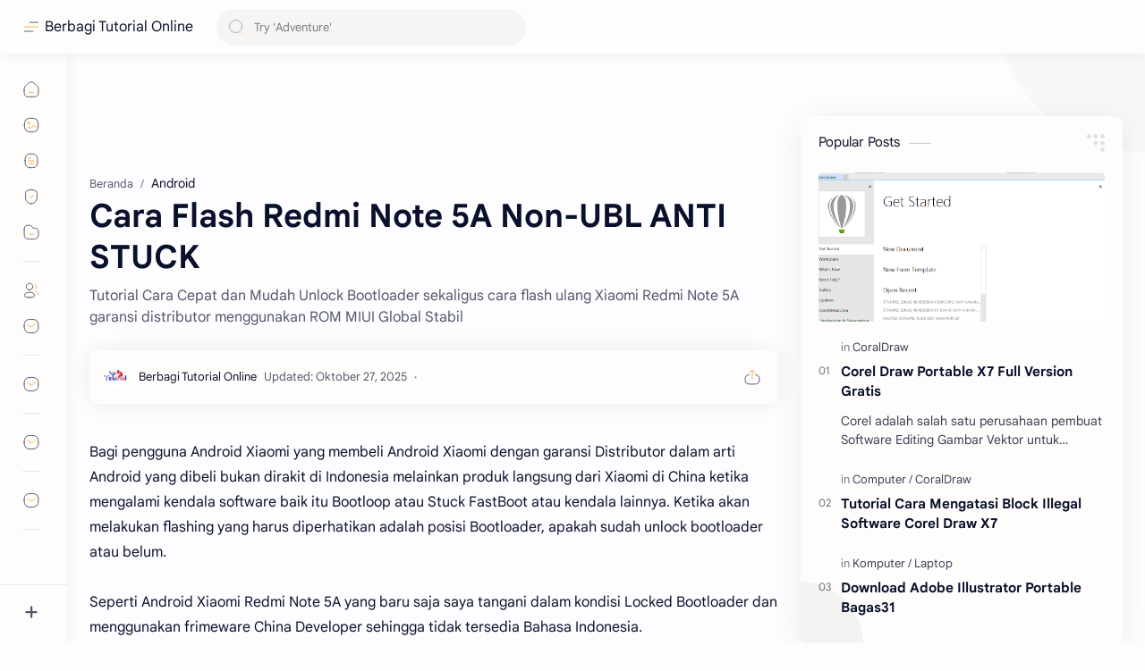

--- FILE ---
content_type: text/html; charset=utf-8
request_url: https://www.google.com/recaptcha/api2/aframe
body_size: 262
content:
<!DOCTYPE HTML><html><head><meta http-equiv="content-type" content="text/html; charset=UTF-8"></head><body><script nonce="IhbusynP6c72Rjici0dt0g">/** Anti-fraud and anti-abuse applications only. See google.com/recaptcha */ try{var clients={'sodar':'https://pagead2.googlesyndication.com/pagead/sodar?'};window.addEventListener("message",function(a){try{if(a.source===window.parent){var b=JSON.parse(a.data);var c=clients[b['id']];if(c){var d=document.createElement('img');d.src=c+b['params']+'&rc='+(localStorage.getItem("rc::a")?sessionStorage.getItem("rc::b"):"");window.document.body.appendChild(d);sessionStorage.setItem("rc::e",parseInt(sessionStorage.getItem("rc::e")||0)+1);localStorage.setItem("rc::h",'1769533497226');}}}catch(b){}});window.parent.postMessage("_grecaptcha_ready", "*");}catch(b){}</script></body></html>